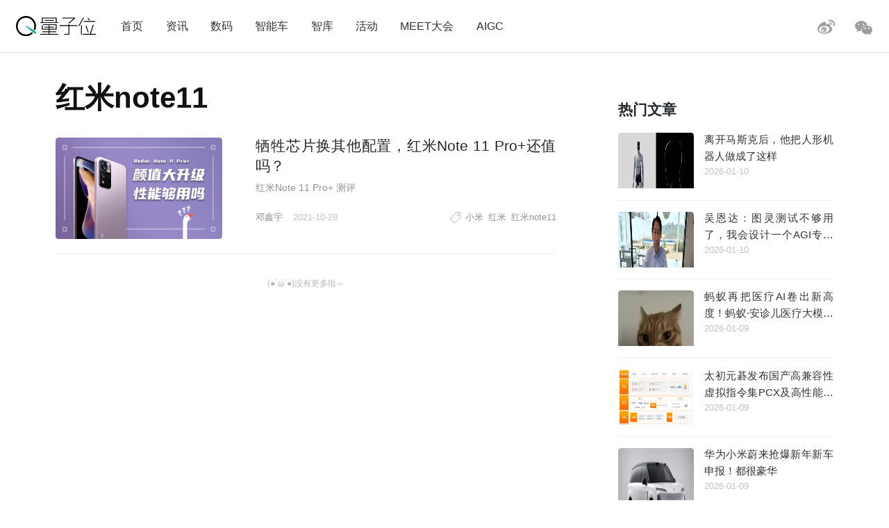

--- FILE ---
content_type: text/html; charset=UTF-8
request_url: https://www.qbitai.com/wp-admin/admin-ajax.php
body_size: 290
content:
{"title":"\u91cf\u5b50\u4f4d","desc":"\u8ffd\u8e2a\u4eba\u5de5\u667a\u80fd\u65b0\u8d8b\u52bf\uff0c\u62a5\u9053\u79d1\u6280\u884c\u4e1a\u65b0\u7a81\u7834","url":"","img":"http:\/\/www.qbitai.com\/wp-content\/uploads\/2019\/06\/100.gif","use_actual_url":true}

--- FILE ---
content_type: text/css
request_url: https://www.qbitai.com/wp-content/themes/liangziwei/css/ai_style.css?ver=6.9
body_size: 2625
content:
html,body{ height:100%;position: relative;}
body,h1,h2,h3,h4,h5,h6,ul,ol,p,dd,dl,dt,fieldset,form,textarea,input,button, select{margin:0;padding:0;word-wrap: break-word;outline: none;border-radius: 0;}
ul,ol{list-style:none;}
i{font-style:normal;}
img{border:0}
a{text-decoration:none;word-wrap:break-word;}
a:hover{text-decoration:none;color:#1DA69A;}
*{-webkit-tap-highlight-color:rgba(0,0,0,0)}

/*common*/
.ai_head{width:1120px;margin:10px auto 0 auto;}
.fixed-div{position:relative;top:0;width:1120px;background-color:#ffffff;transition:top 0.3s;}
.fixed-div.sticky{position:fixed;top:0;}
label:hover{color:deepskyblue;cursor:pointer;}
/*焦点图*/
.aibanner{width:1120px;height:475px;margin:20px auto 20px auto;overflow:hidden;}
.aibanner img{width:1120px;height:475px;}

/*幻灯片焦点图*/
#ai_solid{width:100%;height:475px;clear:both;position:relative;margin:0 auto 20px auto;}
#ai_solid .solid0,#ai_solid .solid1,#ai_solid .solid2{width:100%;height:475px;position:absolute;left:0px;top:0px;display:none;}
#ai_solid ul{margin:0px;padding:0px;list-style:none;}
#ai_solid ul li{position:absolute;left:50%;top:0px;width:1120px;height:475px;margin-left:-560px;display:none;cursor:pointer;}
#ai_solid ul li img{width:1120px;height:475px;border-radius:6px;-khtml-border-radius:6px;-ms-border-radius:6px;-o-border-radius:6px;-moz-border-radius:6px;-webkit-border-radius:6px;}
#ai_solid #ai_btt{width:1120px;height:55px;top:430px;left:50%;position:relative;margin-left:-570px;}
#ai_solid #ai_btt span{position:absolute;top:15px;left:45%;display:block;width:30px;height:8px;margin:0 15px;text-align:center;background:#ffffff;z-index:9;cursor:pointer;border-radius:6px;-khtml-border-radius:6px;-ms-border-radius:6px;-o-border-radius:6px;-moz-border-radius:6px;-webkit-border-radius:6px;}

/*导航*/
.ai_menu{width:1120px;height:110px;display:flex;justify-content:space-between;margin:0 auto 0 auto;flex-wrap:wrap;margin-bottom:-100px;background-color:#fff;font-family:"Microsoft JhengHei UI";font-weight:bold;z-index:99;}
.ai_menubox{width:31%;height:100px;border:1px solid #eee;background-color:#F3F3F3;-khtml-border-radius:4px;
    -ms-border-radius:4px;
    -o-border-radius:4px;
    -moz-border-radius:4px;
    -webkit-border-radius:4px;
    border-radius:4px;}
.ai_menubox:hover{border:1px solid #0068B5;background-color:#0068B5;color:#fff;}
.ai_menubox label{font-size:28px;text-align:center;line-height:60px;padding:20px;color:#333;overflow:hidden;text-overflow: ellipsis;display:-webkit-box;-webkit-line-clamp:3;-webkit-box-orient: vertical;}
.ai_menubox label:hover{color:#fff;}
/*标题*/
.ai_title{width:1120px;display:flex;justify-content:space-between;margin:0 auto 20px auto;flex-wrap: wrap;border-bottom:1px solid #dddddd;padding-bottom:10px;}
.ai_title_t{font-size:28px;font-family:"Microsoft JhengHei UI";font-weight:bold;text-overflow:ellipsis;}
.ai_title_m{font-size:16px;align-items:flex-end;display:flex;}
.ai_title_m a{color:#999999;}
.ai_title_m a:hover{color:#0068b5;text-decoration:none;}
.hidden{display:none;}
/*查看更多按钮*/
.ai_boxbtn{width:100%;height:60px;line-height:60px;font-size:20px;margin:0 auto;text-align:center;float:left;}
#yyal_Button{color:#282828;background-color:#eeeeee;padding:12px 150px;border-radius:6px;-khtml-border-radius:6px;-ms-border-radius:6px;-o-border-radius:6px;-moz-border-radius:6px;-webkit-border-radius:6px;}
#yyal_Button:hover{color:#ffffff;background-color:#0068B5;}
#szyh_Button{color:#282828;background-color:#eeeeee;padding:12px 150px;border-radius:6px;-khtml-border-radius:6px;-ms-border-radius:6px;-o-border-radius:6px;-moz-border-radius:6px;-webkit-border-radius:6px;}
#szyh_Button:hover{color:#ffffff;background-color:#0068B5;}
#jsjd_Button{color:#282828;background-color:#eeeeee;padding:12px 150px;border-radius:6px;-khtml-border-radius:6px;-ms-border-radius:6px;-o-border-radius:6px;-moz-border-radius:6px;-webkit-border-radius:6px;}
#jsjd_Button:hover{color:#ffffff;background-color:#0068B5;}

/*应用案例*/
.yyal{overflow:hidden;padding-top:100px;margin-bottom:-100px;}
.yyal_con{width:1168px;margin:0 auto;padding:2% 0 0;}
.yyal_title{width:100%;height:60px;font-weight:bold;font-size:24px;color:#333;}
.yyal_list{width:100%;float:left;}
.yyal_box{width:240px;margin:0 26px 40px 26px;z-index:0;float:left;}
.yyal_pic{width:240px;height:146px;}
.yyal_pic img{width:240px;height:146px;border-radius:6px 6px 0 0;-khtml-border-radius:6px 6px 0 0;-ms-border-radius:6px 6px 0 0;-o-border-radius:6px 6px 0 0;-moz-border-radius:6px 6px 0 0;-webkit-border-radius:6px 6px 0 0;}
.yyal_box:nth-child(4n){margin-right:0;}
.yyal_txt{height:120px;padding:5%;background:#f7f7f7;border-radius:0 0 6px 6px; -khtml-border-radius:0 0 6px 6px;-ms-border-radius:0 0 6px 6px;-o-border-radius:0 0 6px 6px;-moz-border-radius:0 0 6px 6px;-webkit-border-radius:0 0 6px 6px;}
.yyal_txt h3{height:70px;font-size:0.28rem;line-height:150%;color:#282828;font-weight:normal;overflow:hidden;text-align:justify;display:-webkit-box;-webkit-line-clamp:3;-webkit-box-orient: vertical;margin-bottom:0;}
.yyal_txt h3 a{color:#282828;}
.yyal_txt h3 a:hover{color:#0068b5;text-decoration:none;}
.yyal_txt .author{font-size:12px;color:#666666;float:left;margin-top:10px;}
.yyal_txt .author a{color:#666666;}
.yyal_txt .author a:hover{color:#0068b5;text-decoration:none;}
.yyal_txt .time{font-size:12px;color:#999999;float:right;margin-top:10px;}
#yyal_div{transition: max-height 0.5s;}

/*实战优化*/
.szyh{overflow:hidden;padding-top:100px;margin-bottom:-100px;}
.szyh_con{width:1168px;margin:0 auto;padding:2% 0 0;}
.szyh_title{width:100%;height:60px;font-size:24px;font-weight:bold;color:#333;}
.szyh_list{width:100%;}
.szyh_scroll{width:100%;}
.szyh_box{width:240px;margin:0 26px 40px 26px;z-index:0;float:left;}
.szyh_pic{width:100%;}
.szyh_pic img{width:240px;border-radius:6px 6px 0 0;-khtml-border-radius:6px 6px 0 0;-ms-border-radius:6px 6px 0 0;-o-border-radius:6px 6px 0 0;-moz-border-radius:6px 6px 0 0;-webkit-border-radius:6px 6px 0 0;}
.szyh_box:nth-child(4n){margin-right:0;}
.szyh_txt{height:120px;padding:5%;background:#f7f7f7;border-radius:0 0 6px 6px; -khtml-border-radius:0 0 6px 6px;-ms-border-radius:0 0 6px 6px;-o-border-radius:0 0 6px 6px;-moz-border-radius:0 0 6px 6px;-webkit-border-radius:0 0 6px 6px;}
.szyh_txt h3{height:70px;font-size:0.28rem;line-height:150%;color:#282828;font-weight:normal;overflow:hidden;text-align:justify;display:-webkit-box;-webkit-line-clamp:3;-webkit-box-orient: vertical;margin-bottom:0;}
.szyh_txt h3 a{color:#282828;}
.szyh_txt h3 a:hover{color:#0068b5;text-decoration:none;}
.szyh_txt .author{font-size:12px;color:#666666;float:left;margin-top:10px;}
.szyh_txt .author a{color:#666666;}
.szyh_txt .author a:hover{color:#0068b5;text-decoration:none;}
.szyh_txt .time{font-size:12px;color:#999999;float:right;margin-top:10px;}
#szyh_div{transition: max-height 0.5s;}

/*技术解读*/
.jsjd{overflow:hidden;padding-top:100px;}
.jsjd_con{width:1168px;margin:0 auto;padding:2% 0 0;}
.jsjd_title{width:100%;height:60px;font-size:24px;font-weight:bold;color:#333;}
.jsjd_list{width:100%;}
.jsjd_scroll{width:100%;}
.jsjd_box{width:240px;margin:0 26px 40px 26px;z-index:0;float:left;}
.jsjd_pic{width:100%;}
.jsjd_pic img{width:240px;border-radius:6px 6px 0 0;-khtml-border-radius:6px 6px 0 0;-ms-border-radius:6px 6px 0 0;-o-border-radius:6px 6px 0 0;-moz-border-radius:6px 6px 0 0;-webkit-border-radius:6px 6px 0 0;}
.jsjd_box:nth-child(4n){margin-right:0;}
.jsjd_txt{height:120px;padding:5%;background:#f7f7f7;border-radius:0 0 6px 6px; -khtml-border-radius:0 0 6px 6px;-ms-border-radius:0 0 6px 6px;-o-border-radius:0 0 6px 6px;-moz-border-radius:0 0 6px 6px;-webkit-border-radius:0 0 6px 6px;}
.jsjd_txt h3{height:70px;font-size:0.28rem;line-height:150%;color:#282828;font-weight:normal;overflow:hidden;text-align:justify;display:-webkit-box;-webkit-line-clamp:3;-webkit-box-orient: vertical;margin-bottom:0;}
.jsjd_txt h3 a{color:#282828;}
.jsjd_txt h3 a:hover{color:#0068b5;text-decoration:none;}
.jsjd_txt .author{font-size:12px;color:#666666;float:left;margin-top:10px;}
.jsjd_txt .author a{color:#666666;}
.jsjd_txt .author a:hover{color:#0068b5;text-decoration:none;}
.jsjd_txt .time{font-size:12px;color:#999999;float:right;margin-top:10px;}
#jsjd_div{transition: max-height 0.5s;}
/*Gotop*/
#tbox{width:60px;float:right;position:fixed;right:10px;bottom:10%;background:#eeeeee;z-index:999;border-radius:6px;-khtml-border-radius:6px;-ms-border-radius:6px;-o-border-radius:6px;-moz-border-radius:6px;-webkit-border-radius:6px;}
#gotop{width:60px;height:60px;background:url(../imgnew/gotop.png) no-repeat center center;display:block;float:left;}
#gotop{background-position:0 0;}

@media screen and (max-width:750px){
/*common*/
.ai_head{width:100%;margin:10px auto 0 auto;}
.fixed-div{width:100%;}
/*焦点图*/
.aibanner{width:100%;margin:15px auto 20px auto;height:auto;}
.aibanner img{width:100%;height:auto;}
/*幻灯片焦点图*/
#ai_solid{width:100%;height:165px;margin:0 auto 10px auto;}
#ai_solid .solid0,#ai_solid .solid1,#ai_solid .solid2{width:100%;height:165px;}
#ai_solid ul li{width:100%;height:165px;margin-left:-50%;}
#ai_solid ul li img{width:100%;height:165px;}
#ai_solid #ai_btt{width:100%;height:20px;top:130px;left:32%;margin-left:-32%;}
#ai_solid #ai_btt span{top:10px;left:32%;height:6px;}
/*导航*/
.ai_menu{width:94%;height:80px;margin-bottom:-100px;}
.ai_menubox{width:31%;height:50px;}
.ai_menubox label{font-size:12px;line-height:50px;padding:0px;}
/*标题*/
.ai_title{width:98%;margin:10px 1%;}
.ai_title_t{font-size:18px;font-weight:bold;}
/*查看更多按钮*/
.ai_boxbtn{width:100%;height:50px;line-height:50px;font-size:16px;margin:10px auto;}
#yyal_Button{color:#ffffff;background-color:#0068B5;padding:12px 100px;}
#szyh_Button{color:#ffffff;background-color:#0068B5;padding:12px 100px;}
#jsjd_Button{color:#ffffff;background-color:#0068B5;padding:12px 100px;}
/*应用*/
.yyal{padding-top:80px;margin-bottom:-60px;}
.yyal{width:96%;margin-left:2%;margin-right:2%;}
.yyal_con{width:100%;margin:0 auto;padding:2% 0 0;}
.yyal_list{width:98%;margin:0 1%;}
.yyal_box{width:100%;background:#f7f7f7;margin:10px auto;display:flex;justify-content: space-between;border-radius:0 6px 6px 0s;-khtml-border-radius:0 6px 6px 0;-ms-border-radius:0 6px 6px 0;-o-border-radius:0 6px 6px 0;-moz-border-radius:0 6px 6px 0;-webkit-border-radius:0 6px 6px 0;}
.yyal_pic{width:136px;height:83px;height:auto;}
.yyal_pic img{width:136px;height:83px;border-radius:6px 0 0 6px;-khtml-border-radius:6px 0 0 6px;-ms-border-radius:6px 0 0 6px;-o-border-radius:6px 0 0 6px;-moz-border-radius:6px 0 0 6px;-webkit-border-radius:6px 0 0 6px;}
.yyal_txt{width:auto;height:83px;padding:2% 3%;border-radius:0 6px 6px 0s;-khtml-border-radius:0 6px 6px 0;-ms-border-radius:0 6px 6px 0;-o-border-radius:0 6px 6px 0;-moz-border-radius:0 6px 6px 0;-webkit-border-radius:0 6px 6px 0;}
.yyal_txt h3{height:42px;font-size:14px;}
/*实战*/
.szyh{padding-top:80px;margin-bottom:-60px;}
.szyh{width:96%;margin-left:2%;margin-right:2%;}
.szyh_con{width:100%;margin:0 auto;padding:2% 0 0;}
.szyh_list{width:98%;margin:0 1%;}
.szyh_box{width:100%;background:#f7f7f7;margin:10px auto;display: flex;justify-content: space-between;border-radius:0 6px 6px 0s;-khtml-border-radius:0 6px 6px 0;-ms-border-radius:0 6px 6px 0;-o-border-radius:0 6px 6px 0;-moz-border-radius:0 6px 6px 0;-webkit-border-radius:0 6px 6px 0;}
.szyh_pic{width:136px;height:83px;height:auto;}
.szyh_pic img{width:136px;height:83px;border-radius:6px 0 0 6px;-khtml-border-radius:6px 0 0 6px;-ms-border-radius:6px 0 0 6px;-o-border-radius:6px 0 0 6px;-moz-border-radius:6px 0 0 6px;-webkit-border-radius:6px 0 0 6px;}
.szyh_txt{width:auto;height:83px;padding:2% 3%;border-radius:0 6px 6px 0s;-khtml-border-radius:0 6px 6px 0;-ms-border-radius:0 6px 6px 0;-o-border-radius:0 6px 6px 0;-moz-border-radius:0 6px 6px 0;-webkit-border-radius:0 6px 6px 0;}
.szyh_txt h3{height:42px;font-size:14px;}
/*技术*/
.jsjd{padding-top:80px;margin-bottom:0px;}
.jsjd{width:96%;margin-left:2%;margin-right:2%;}
.jsjd_con{width:100%;margin:0 auto;padding:2% 0 0;}
.jsjd_list{width:98%;margin:0 1%;}
.jsjd_box{width:100%;background:#f7f7f7;margin:10px auto;display: flex;justify-content: space-between;border-radius:0 6px 6px 0s;-khtml-border-radius:0 6px 6px 0;-ms-border-radius:0 6px 6px 0;-o-border-radius:0 6px 6px 0;-moz-border-radius:0 6px 6px 0;-webkit-border-radius:0 6px 6px 0;}
.jsjd_pic{width:136px;height:83px;height:auto;}
.jsjd_pic img{width:136px;height:83px;border-radius:6px 0 0 6px;-khtml-border-radius:6px 0 0 6px;-ms-border-radius:6px 0 0 6px;-o-border-radius:6px 0 0 6px;-moz-border-radius:6px 0 0 6px;-webkit-border-radius:6px 0 0 6px;}
.jsjd_txt{width:auto;height:83px;padding:2% 3%;border-radius:0 6px 6px 0s;-khtml-border-radius:0 6px 6px 0;-ms-border-radius:0 6px 6px 0;-o-border-radius:0 6px 6px 0;-moz-border-radius:0 6px 6px 0;-webkit-border-radius:0 6px 6px 0;}
.jsjd_txt h3{height:42px;font-size:14px;}
/*Gotop*/
#tbox{display:none;}
#gotop{display:none;}
}